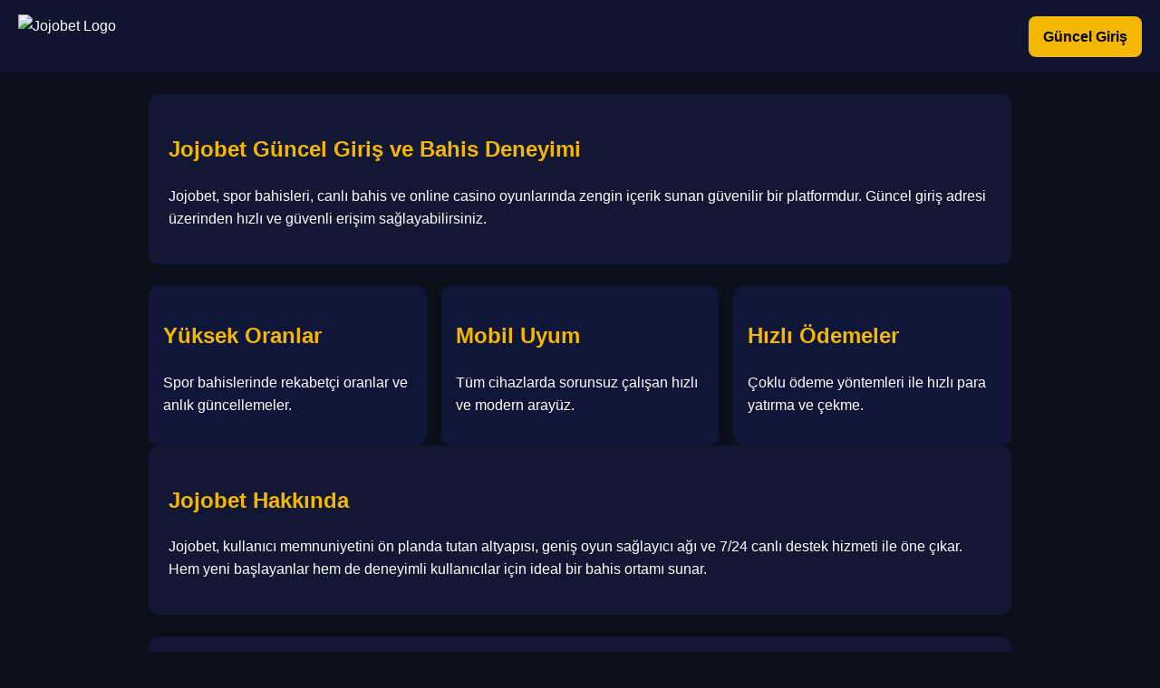

--- FILE ---
content_type: text/html; charset=UTF-8
request_url: https://mikrasiatis.gr/tag/%CE%B9%CF%83%CF%84%CE%BF%CF%81%CE%B9%CE%BA%CF%8C-%CE%BB%CE%B1%CE%BF%CE%B3%CF%81%CE%B1%CF%86%CE%B9%CE%BA%CF%8C-%CE%BC%CE%BF%CF%85%CF%83%CE%B5%CE%AF%CE%BF-%CE%BD-%CE%BC%CE%AC%CE%BA%CF%81%CE%B7%CF%82/
body_size: 2088
content:
<!DOCTYPE html>
<html lang="tr">
<head>
  <meta charset="utf-8" />
  <meta name="viewport" content="width=device-width, initial-scale=1" />
  <title>Jojobet - Jojobet  Hızlı Web Girişi - Jojobet Giriş Güncel</title>
  <meta name="description" content="Jojobet, spor bahisleri ve online oyun dünyasında kullanıcılarına hızlı, güvenli ve kesintisiz bir deneyim sunmayı amaçlayan modern bir platformdur. Geniş spor dallarını kapsayan bahis seçenekleri, canlı maçlara özel anlık oranlar ve gelişmiş altyapısı sayesinde oyunculara yüksek tempolu bir bahis ortamı sağlar." />

  <!-- Canonical + hreflang -->
  <link rel="canonical" href="https://mikrasiatis.gr/" />
  <link rel="alternate" hreflang="tr" href="https://tr.jojobett-orjinal-giris.com/" />
  <link rel="alternate" hreflang="en" href="https://tr.jojobett-orjinal-giris.com/" />
  <link rel="alternate" hreflang="de" href="https://tr.jojobett-orjinal-giris.com/" />
  <link rel="alternate" hreflang="x-default" href="https://tr.jojobett-orjinal-giris.com/" />

  <!-- Open Graph / Twitter -->
  <meta property="og:site_name" content="Jojobet" />
  <meta property="og:title" content="Jojobet - Jojobet  Hızlı Web Girişi - Jojobet Giriş Güncel" />
  <meta property="og:description" content="Jojobet, spor bahisleri ve online oyun dünyasında kullanıcılarına hızlı, güvenli ve kesintisiz bir deneyim sunmayı amaçlayan modern bir platformdur. Geniş spor dallarını kapsayan bahis seçenekleri, canlı maçlara özel anlık oranlar ve gelişmiş altyapısı sayesinde oyunculara yüksek tempolu bir bahis ortamı sağlar." />
  <meta property="og:type" content="website" />
  <meta property="og:url" content="https://tr.jojobett-orjinal-giris.com/" />
  <meta property="og:image" content="https://tr.jojobett-orjinal-giris.com/jojobet.png" />
  <meta name="twitter:card" content="summary_large_image" />
  <meta name="twitter:title" content="Jojobet - Canlı Bahis & Casino" />
  <meta name="twitter:description" content="Jojobet, spor bahisleri ve online oyun dünyasında kullanıcılarına hızlı, güvenli ve kesintisiz bir deneyim sunmayı amaçlayan modern bir platformdur. Geniş spor dallarını kapsayan bahis seçenekleri, canlı maçlara özel anlık oranlar ve gelişmiş altyapısı sayesinde oyunculara yüksek tempolu bir bahis ortamı sağlar." />
  <meta name="twitter:image" content="https://tr.jojobett-orjinal-giris.com/jojobet.png" />

  <!-- favicon -->
  <link rel="icon" href="https://tr.jojobett-orjinal-giris.com/favicon.ico" />
  <link rel="apple-touch-icon" href="https://tr.jojobett-orjinal-giris.com/apple-touch-icon.png" />

<style>
:root{
  --bg:#0b0f1a;
  --card:#121833;
  --accent:#f5b700;
  --text:#ffffff;
  --muted:#cbd5e1;
}
*{box-sizing:border-box}
body{
  margin:0;
  font-family:Arial, Helvetica, sans-serif;
  background:var(--bg);
  color:var(--text);
  line-height:1.6;
}
header{
  display:flex;
  justify-content:space-between;
  align-items:center;
  padding:16px 20px;
  background:#0f152d;
}
header img{height:48px}
header a{
  background:var(--accent);
  color:#000;
  padding:10px 16px;
  border-radius:8px;
  text-decoration:none;
  font-weight:bold;
}
.container{
  max-width:1000px;
  margin:auto;
  padding:24px;
}
h1,h2{color:var(--accent)}
.section{
  background:var(--card);
  border-radius:12px;
  padding:22px;
  margin-bottom:24px;
}
.features{
  display:grid;
  grid-template-columns:repeat(3,1fr);
  gap:16px;
}
.feature{
  background:#0f1638;
  padding:16px;
  border-radius:10px;
}
.faq-item{margin-bottom:14px}
footer{
  text-align:center;
  padding:20px;
  color:var(--muted);
}
@media(max-width:768px){
  .features{grid-template-columns:1fr}
}
</style>

<!-- LD+JSON Website -->
<script type="application/ld+json">
{
  "@context": "https://schema.org",
  "@type": "WebSite",
  "name": "Jojobet",
  "url": "https://tr.jojobett-orjinal-giris.com/"
}
</script>

<!-- LD+JSON FAQ -->
<script type="application/ld+json">
{
  "@context": "https://schema.org",
  "@type": "FAQPage",
  "mainEntity": [
    {
      "@type": "Question",
      "name": "Jojobet giriş adresi neden değişir?",
      "acceptedAnswer": {
        "@type": "Answer",
        "text": "Jojobet, erişim engellemeleri nedeniyle güncel giriş adresini periyodik olarak değiştirebilir."
      }
    },
    {
      "@type": "Question",
      "name": "Jojobet güvenilir mi?",
      "acceptedAnswer": {
        "@type": "Answer",
        "text": "Jojobet, SSL güvenlik sertifikaları ve lisanslı altyapısı ile kullanıcı güvenliğini ön planda tutar."
      }
    }
  ]
}
</script>
</head>
<body>

<header>
  <img src="https://tr.jojobett-orjinal-giris.com/logo.png" alt="Jojobet Logo">
  <a href="#">Güncel Giriş</a>
</header>

<div class="container">

  <section class="section">
    <h1>Jojobet Güncel Giriş ve Bahis Deneyimi</h1>
    <p>Jojobet, spor bahisleri, canlı bahis ve online casino oyunlarında zengin içerik sunan güvenilir bir platformdur. Güncel giriş adresi üzerinden hızlı ve güvenli erişim sağlayabilirsiniz.</p>
  </section>

  <section class="features">
    <div class="feature">
      <h2>Yüksek Oranlar</h2>
      <p>Spor bahislerinde rekabetçi oranlar ve anlık güncellemeler.</p>
    </div>
    <div class="feature">
      <h2>Mobil Uyum</h2>
      <p>Tüm cihazlarda sorunsuz çalışan hızlı ve modern arayüz.</p>
    </div>
    <div class="feature">
      <h2>Hızlı Ödemeler</h2>
      <p>Çoklu ödeme yöntemleri ile hızlı para yatırma ve çekme.</p>
    </div>
  </section>

  <section class="section">
    <h2>Jojobet Hakkında</h2>
    <p>Jojobet, kullanıcı memnuniyetini ön planda tutan altyapısı, geniş oyun sağlayıcı ağı ve 7/24 canlı destek hizmeti ile öne çıkar. Hem yeni başlayanlar hem de deneyimli kullanıcılar için ideal bir bahis ortamı sunar.</p>
  </section>

  <section class="section">
    <h2>Sıkça Sorulan Sorular</h2>
    <div class="faq-item">
      <strong>Jojobet mobilde çalışır mı?</strong>
      <p>Evet, Jojobet tamamen mobil uyumlu bir platformdur.</p>
    </div>
    <div class="faq-item">
      <strong>Para çekme işlemleri ne kadar sürer?</strong>
      <p>Çekim talepleri genellikle kısa süre içerisinde işleme alınır.</p>
    </div>
  </section>

</div>

<footer>
  © 2025 Jojobet | Bilgilendirme Amaçlıdır
</footer>

</body>
</html>